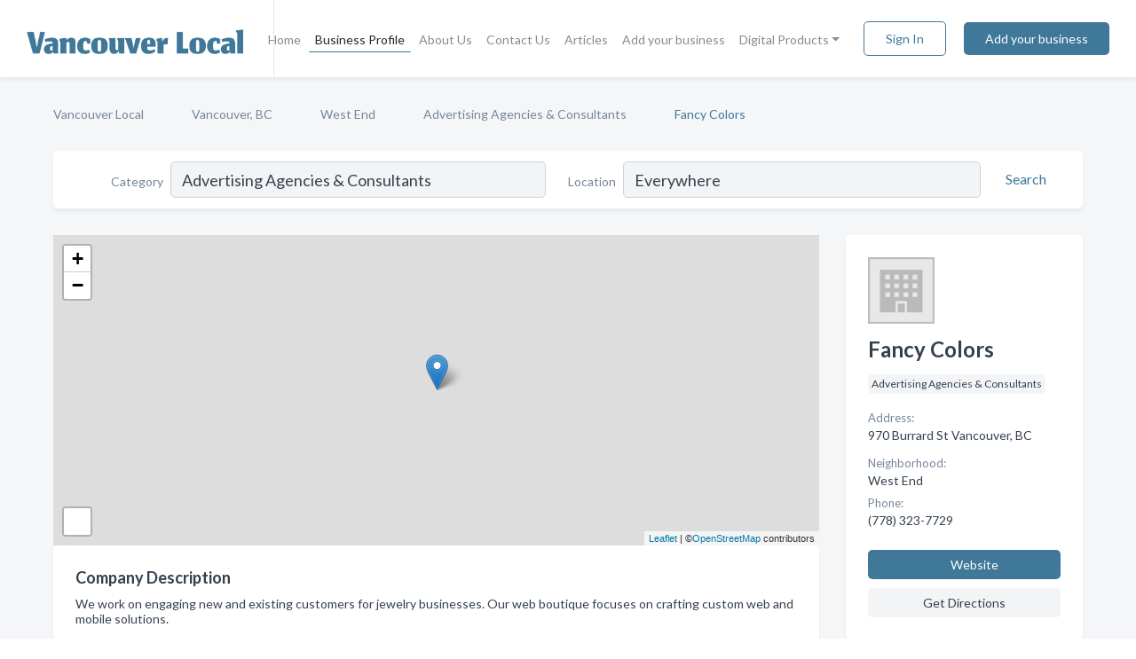

--- FILE ---
content_type: text/html; charset=utf-8
request_url: https://www.vancouver-local.ca/biz/115/fancy-colors
body_size: 6333
content:




<!DOCTYPE html>
<html lang="en">
    <head>
        <meta charset="utf-8">
        <meta name=viewport content="width=device-width, initial-scale=1">
        <meta http-equiv="X-UA-Compatible" content="IE=edge">
        <meta name="viewport" content="width=device-width, initial-scale=1, shrink-to-fit=no">
        <meta name="description" content="We work on engaging new and existing customers for jewelry businesses. Our web boutique focuses on crafting custom web and mobile solutions.">
        <meta name="robots" content="index,follow" />
        <meta property="og:type" content="website" />
        <meta property="og:site_name" content="Vancouver Local" />
        <meta property="og:title" content="Fancy Colors - Vancouver, BC | Vancouver Local">
        <meta property="og:description" content="We work on engaging new and existing customers for jewelry businesses. Our web boutique focuses on crafting custom web and mobile solutions.">
        <meta property="og:url" content="https://www.vancouver-local.ca/biz/115/fancy-colors" />
        <meta property="og:image" content="https://d23kwook1mh14i.cloudfront.net/static/okanagan/images/other/okanagan_local_logo.png">
        <link rel="canonical" href="https://www.vancouver-local.ca/biz/115/fancy-colors" />
        
        
<link rel="apple-touch-icon" sizes="180x180" href="https://d23kwook1mh14i.cloudfront.net/static/vanmetro/images/favicon/apple-touch-icon.png">
<link rel="icon" type="image/png" sizes="32x32" href="https://d23kwook1mh14i.cloudfront.net/static/vanmetro/images/favicon/favicon-32x32.png">
<link rel="icon" type="image/png" sizes="16x16" href="https://d23kwook1mh14i.cloudfront.net/static/vanmetro/images/favicon/favicon-16x16.png">
<link rel="manifest" href="/static/vanmetro/images/favicon/site.webmanifest">
<meta name="theme-color" content="#355e3b">
        



    <script async src="https://www.googletagmanager.com/gtag/js?id=G-SERWGMBJR2"></script>


    <script async src="https://www.googletagmanager.com/gtag/js?id=G-SERWGMBJR2"></script>




<script>
    window.dataLayer = window.dataLayer || [];
    function gtag(){dataLayer.push(arguments);}
    gtag('js', new Date());
    
    gtag('config', "G-SERWGMBJR2");
    
    
     gtag('config', "G-SERWGMBJR2");
    

</script>



        <!-- Google Tag Manager -->
        <!-- FB Pixel -->

        <title>Fancy Colors - Vancouver, BC | Vancouver Local</title>
        <script type="text/javascript"> window.CSRF_TOKEN = "HjcYKVZykFFSZ2YU1u6kJi9PRrBwGDJSGVi0a1lBARmR1kPN9F2TUtGosDKyIlLE"; </script>
        <script>
    var cossd_info = {};
    cossd_info.page_tpye = 'provider-profile';
</script>
        
            <link rel="stylesheet" href="https://d23kwook1mh14i.cloudfront.net/static/vanmetro/css/provider_profile-bundle.min.css?v=236617445618877417" />
        
        
            <link rel="stylesheet" href="https://fonts.googleapis.com/css?family=Lato:400,700&amp;display=swap" />
        
        
        
        
        
            


<script type="application/ld+json">
    {
      "@context": "https://schema.org",
      "@type": "LocalBusiness",
      "name": "Fancy Colors",
      
        "image": "https://d23kwook1mh14i.cloudfront.net/static/website/images/default-biz-logos/company-logo-placeholder.png",
      
      "@id": "/biz/115/fancy-colors"
      
        ,"telephone": "(778) 323-7729"
      
      
        ,"url": "http://fancycolors.ca"
      
      
          ,"address": {
            "@type": "PostalAddress",
            "streetAddress": "970 Burrard St",
            "addressLocality": "Vancouver",
            "addressRegion": "BC",
            
            "addressCountry": "CA"
          }
      
      
          ,"geo": {
            "@type": "GeoCoordinates",
            "latitude": 49.2812653,
            "longitude": -123.1276364
          }
      
      
    }
</script>

        
        
        
            <script type="application/ld+json">
{
  "@context": "https://schema.org",
  "@type": "BreadcrumbList",
  "itemListElement": [
        
           {
            "@type": "ListItem",
            "position": 1,
            "item": {
                      "@id": "/",
                      "name": "Vancouver Local"
                    }
           },
        
           {
            "@type": "ListItem",
            "position": 2,
            "item": {
                      "@id": "/cities/vancouver-bc",
                      "name": "Vancouver, BC"
                    }
           },
        
           {
            "@type": "ListItem",
            "position": 3,
            "item": {
                      "@id": "/neighborhoods/west-end-vancouver-bc",
                      "name": "West End"
                    }
           },
        
           {
            "@type": "ListItem",
            "position": 4,
            "item": {
                      "@id": "/l/vancouver-bc/advertising-agencies-consultants",
                      "name": "Advertising Agencies &amp; Consultants"
                    }
           },
        
           {
            "@type": "ListItem",
            "position": 5,
            "item": {
                      "@id": "https://www.vancouver-local.ca/biz/115/fancy-colors",
                      "name": "Fancy Colors"
                    }
           }
        
    ]
}
</script>
        
    </head>

    <body class="provider-profile"
          >
        
    
<header role="banner"><nav class="navbar navbar-expand-lg">
    <a class="navbar-brand p-0" href="/" data-track-name="nblink-logo" data-event-category="navbar">
        
            <img src="https://d23kwook1mh14i.cloudfront.net/static/vanmetro/images/other/vancouver_local_logo.png" alt="Vancouver Local Logo">
        
        <div class="nb-logo-devider"></div>
    </a>
    <div class="collapse navbar-collapse navbar-text p-0 sliding-menu" id="navBarSlidingMenu">
        <ul class="navbar-nav m-auto">
            
                <li class="nav-item">
                    <a class="nav-link" href="/">Home</a>
                </li>
            
            
            
                <li class="nav-item active">
                    <a class="nav-link" href="#">Business Profile</a>
                    <div class="navbar-highliter"></div>
                </li>
            
            
            <li class="nav-item ">
                <a class="nav-link" href="/about">About Us</a>
                
            </li>
            <li class="nav-item ">
                <a class="nav-link" href="/contact">Contact Us</a>
                
            </li>
            <li class="nav-item ">
                <a class="nav-link" href="/articles">Articles</a>
                
            </li>
            <li class="nav-item ">
                <a class="nav-link" href="/biz" data-track-name="nblink-add-biz" data-event-category="navbar">Add your business</a>
                
            </li>
            <li class="nav-item dropdown">
                <a class="nav-link dropdown-toggle" data-toggle="dropdown" href="#" role="button"
                   aria-haspopup="true" aria-expanded="false">Digital Products</a>
                <div class="dropdown-menu">
                    <a class="dropdown-item" href="https://leading-local.com/online-directory-package/" rel="nofollow">
                        Online Business Directories</a>
                    <a class="dropdown-item" href="https://leading-local.com/websites/" rel="nofollow">
                        Websites</a>
                    <a class="dropdown-item" href="https://leading-local.com/listings-management/" rel="nofollow">
                        Listings Management</a>
                    <a class="dropdown-item" href="https://leading-local.com/google-business-profile-management-2/" rel="nofollow">
                        GBP Management</a>
                    <a class="dropdown-item" href="https://leading-local.com/review-management/" rel="nofollow">
                        Reviews Management</a>
                    <a class="dropdown-item" href="https://leading-local.com/guaranteed-sponsored-placement-2/" rel="nofollow">
                        Guaranteed Sponsored Placement</a>
                    <a class="dropdown-item" href="https://leading-local.com/seo-packages/" rel="nofollow">
                        SEO Packages</a>
                    <a class="dropdown-item" href="https://leading-local.com/facebook-management/" rel="nofollow">
                        Facebook Management</a>
                </div>
            </li>
        </ul>
        <div class="left-nav">
            <div class="form-inline">
                
                    <button class="btn btn-login btn-outline-secondary" type="button" data-track-name="nblink-signin" data-event-category="navbar">Sign In</button>
                
                <a href="/biz" data-track-name="nblink-signup" data-event-category="navbar" class="btn btn-primary">Add your business</a>
            </div>
        </div>
    </div>
    
        <button class="navbar-toggler" type="button" data-toggle="collapse" data-target="#navBarSlidingMenu"
                aria-controls="navBarSlidingMenu" aria-expanded="false" aria-label="Toggle navigation menu">
            <span class="iconify navbar-toggler-icon" data-icon="feather:menu" data-inline="false"></span>
        </button>
    
</nav></header>
    <div class="container-fluid provider-profile-body">
        <nav aria-label="breadcrumb" class="nav-breadcrumbs">
    <ol class="breadcrumb">
        
            
                <li class="breadcrumb-item"><a href="/" data-track-name="breadcrumb-link-click">Vancouver Local</a></li>
                <li class="breadcrumb-item devider"><span class="iconify" data-icon="dashicons:arrow-right-alt2" data-inline="false"></span></li>
            
        
            
                <li class="breadcrumb-item"><a href="/cities/vancouver-bc" data-track-name="breadcrumb-link-click">Vancouver, BC</a></li>
                <li class="breadcrumb-item devider"><span class="iconify" data-icon="dashicons:arrow-right-alt2" data-inline="false"></span></li>
            
        
            
                <li class="breadcrumb-item"><a href="/neighborhoods/west-end-vancouver-bc" data-track-name="breadcrumb-link-click">West End</a></li>
                <li class="breadcrumb-item devider"><span class="iconify" data-icon="dashicons:arrow-right-alt2" data-inline="false"></span></li>
            
        
            
                <li class="breadcrumb-item"><a href="/l/vancouver-bc/advertising-agencies-consultants" data-track-name="breadcrumb-link-click">Advertising Agencies &amp; Consultants</a></li>
                <li class="breadcrumb-item devider"><span class="iconify" data-icon="dashicons:arrow-right-alt2" data-inline="false"></span></li>
            
        
            
                <li class="breadcrumb-item active" aria-current="page">Fancy Colors</li>
            
        
    </ol>
</nav>
        
<form class="form-row default-white-block search-form" action="/search">
    <div class="col-sm-6 sf-col">
        <div class="icon-column search-icon-column">
            <span class="iconify" data-icon="ant-design:search-outline" data-inline="false"></span>
        </div>
        <label for="searchCategory">Category</label>
        <input name="category" type="text" class="form-control input-search-category" id="searchCategory"
               placeholder="e.g Trucking Companies" value="Advertising Agencies &amp; Consultants">
    </div>
    <div class="col-sm-6 sf-col">
        <label for="searchLocation">Location</label>
        <input name="location" type="text" class="form-control input-search-location" id="searchLocation"
               placeholder="Location" value="Everywhere">
        <button type="submit" class="btn btn-link" data-track-name="p-btn-search" aria-label="Search">
            <span class="text">Search</span><span class="iconify icon" data-icon="ant-design:search-outline" data-inline="false"></span>
        </button>
    </div>
</form>
        <main class="row profile-main-row"   data-tz="America/Vancouver" >
            <div class="col-xl-9 col-lg-8 col-md-8 order-last order-md-first left-side-col">
                
                    
                    <section class="provider-map position-relative" id="singleMap" data-lat="49.2812653"
                             data-lng="-123.1276364"
                             data-zoom="13"
                             data-area="0">
                        <div class="leaflet-bottom leaflet-left">
                            <div class="leaflet-control-zoom leaflet-bar leaflet-control">
                                <a class="btn-navigate leaflet-control-attribution leaflet-control" target="_blank"
                                   rel="nofollow noopener"
                                   href="https://maps.google.com/?q=970 Burrard St Vancouver, BC"
                                   data-track-name="pr-get-directions-button"
                                   data-event-category="biz-contact"
                                   data-event-label="115">
                                    <span class="iconify" data-icon="ion:navigate-sharp" data-inline="false"></span>
                                </a>
                            </div>
                        </div>
                    </section>
                
                

<section class="about-block default-white-block">
    
        <h2>Company Description</h2>
        <p class="text-break">We work on engaging new and existing customers for jewelry businesses. Our web boutique focuses on crafting custom web and mobile solutions.</p>
    
    
    
    
    
    

    

    

    

    

    

    
    
    
        
        <button class="btn btn-primary btn-claim-profile" id="claimbutton" aria-label="Claim Profile">Claim Profile</button>
        
    
</section>
                

<section class="reviews-section-title">
    <h2 id="reviews">Reviews and Recommendations</h2>
    
    <div class="powered-by">
        Powered by
        
            Vancouver Local
        
    </div>
    <div class="mt-2 row">
        <div class="review-invite-text col-xl-10">
            <div class="pt-1">Please help us to connect users with the best local businesses by reviewing Fancy Colors
                
            </div>
        </div>
        <div class="col-xl-2 text-xl-right">
          <div class="btn btn-primary" id="review-form-btn">Write Review</div>
        </div>
    </div>
    <div class="modal" tabindex="-1" role="dialog" id="popupReviewForm">
    <div class="modal-dialog" role="document">
        <div class="modal-content">
            <div class="modal-header">
                <h5 class="modal-title">Write Review</h5>
                <button type="button" class="close" data-dismiss="modal" aria-label="Close">
                    <span aria-hidden="true">&times;</span>
                </button>
            </div>
            <div class="modal-body"></div>
        </div>
    </div>
</div>
</section>
<div class="reviews-block with-bottom-links">
    <div class="row reviews-row">
        
    </div>
</div>
                
                    
<aside class="bottom-links default-white-block">
    <header class="bottom-links-header">
        <h2>You might also like</h2>
    </header>
    <div class="bottom-links-body">
        <div class="row">
            
                <div class="col-sm">
                    <h3>Popular Businesses</h3>
                    <ul class="li-bottom-links">
                        
                            <li><a href="/biz/9005/gould-marketing-associates" data-track-name="p-bottom-link">Gould Marketing &amp; Associates</a></li>
                        
                            <li><a href="/biz/109/icon-advertising-inc" data-track-name="p-bottom-link">Icon Advertising Inc</a></li>
                        
                            <li><a href="/biz/118/juice-group-advertising" data-track-name="p-bottom-link">Juice Group Advertising</a></li>
                        
                            <li><a href="/biz/98/kihada-marketing-advertising-inc" data-track-name="p-bottom-link">Kihada Marketing &amp; Advertising Inc</a></li>
                        
                            <li><a href="/biz/106/the-original-fusion" data-track-name="p-bottom-link">The Original Fusion</a></li>
                        
                    </ul>
                </div>
            
                <div class="col-sm">
                    <h3>Related Businesses</h3>
                    <ul class="li-bottom-links">
                        
                            <li><a href="/biz/104/will-creative-inc" data-track-name="p-bottom-link">Will Creative Inc</a></li>
                        
                            <li><a href="/biz/1736/seniorszen" data-track-name="p-bottom-link">Seniorszen</a></li>
                        
                            <li><a href="/biz/103/vantage-search-marketing" data-track-name="p-bottom-link">Vantage Search Marketing</a></li>
                        
                            <li><a href="/biz/96/tutkovbudkov-creative-agency" data-track-name="p-bottom-link">Tutkovbudkov Creative Agency</a></li>
                        
                            <li><a href="/biz/111/sunflower-media" data-track-name="p-bottom-link">Sunflower Media</a></li>
                        
                    </ul>
                </div>
            
                <div class="col-sm">
                    <h3>Popular Nearby</h3>
                    <ul class="li-bottom-links">
                        
                            <li><a href="/l/downtown-vancouver-bc/beauty-salons" data-track-name="p-bottom-link">Beauty Salons in Vancouver</a></li>
                        
                            <li><a href="/l/downtown-vancouver-bc/universities-colleges" data-track-name="p-bottom-link">Universities &amp; Colleges in Vancouver</a></li>
                        
                            <li><a href="/l/bc/boutiques" data-track-name="p-bottom-link">Boutiques in British Columbia</a></li>
                        
                            <li><a href="/l/bc/truck-repair-service" data-track-name="p-bottom-link">Truck Repair &amp; Service in British Columbia</a></li>
                        
                            <li><a href="/l/downtown-vancouver-bc/acupuncturists" data-track-name="p-bottom-link">Acupuncturists in Vancouver</a></li>
                        
                    </ul>
                </div>
            
        </div>
    </div>
</aside>
                
                
            </div>
            <div class="col-xl-3 col-lg-4 col-md-4 order-first order-md-last right-side-col">
                

<section class="main-info-block" data-listing-view="p-listing-view" data-event-label="115">
    <header>
    
        <picture>
            <source srcset="https://d23kwook1mh14i.cloudfront.net/static/website/images/default-biz-logos/company-logo-placeholder.webp" type="image/webp">
            <source srcset="https://d23kwook1mh14i.cloudfront.net/static/website/images/default-biz-logos/company-logo-placeholder.png">
            <img src="https://d23kwook1mh14i.cloudfront.net/static/website/images/default-biz-logos/company-logo-placeholder.png" alt="Fancy Colors logo">
        </picture>
    
    <div>
        <h1>Fancy Colors</h1>
    </div>
    </header>
    <div class="main-categories-cloud">
        
        
            
            <a href="/l/vancouver-bc/advertising-agencies-consultants"><span class="categories-cloud">Advertising Agencies &amp; Consultants</span></a>
        
        
    </div>
        
            <div class="main-info-label">Address:</div>
            <address>970 Burrard St Vancouver, BC</address>
        
        
            <div class="main-info-label">Neighborhood:</div>
            <div>West End</div>
        
        
            <div class="main-info-label">Phone:</div>
            
                <div class="biz-phone">(778) 323-7729</div>
            
        
        
        
        
            <div class="main-info-website-holder">
                <div class="main-info-label">Website:</div>
                <div class="biz-website"><a href="http://fancycolors.ca" rel="nofollow noopener" target="_blank"
                                            data-track-name="pr-open-biz-website"
                                            data-event-category="biz-contact"
                                            data-event-label="115">http://fancycolors.ca</a></div>
            </div>
        
        
            
        <div class="main-info-buttons">
            
                <a class="btn btn-primary btn-website" target="_blank" rel="nofollow noopener" href="http://fancycolors.ca"
                   data-track-name="pr-open-biz-website"
                   data-event-category="biz-contact"
                   data-event-label="115">
                    <span class="iconify" data-icon="mdi:web" data-inline="false"></span>Website</a>
            
            
                <a class="btn btn-primary btn-phone" href="tel:7783237729"
                   data-track-name="pr-call-button"
                   data-event-category="biz-contact"
                   data-event-label="115">Call</a>
            
            
                <a class="btn primary btn-get-directions" target="_blank" rel="nofollow noopener"
                   href="https://maps.google.com/?q=970 Burrard St Vancouver, BC"
                   data-track-name="pr-get-directions-button"
                   data-event-category="biz-contact"
                   data-event-label="115">Get Directions</a>
            
        </div>
</section>
                
                
                
            </div>
        </main>
    </div>
    <footer role="contentinfo">
    <h2>Add your business for free</h2>
    <p class="footer-subtitle">Grow Your Business with Vancouver Local</p>
    <div class="text-center">
        <a href="/biz" data-track-name="fadd-biz-button" data-event-category="footer"><button class="btn btn-primary btn-footer-add-business">Add your business</button></a>
    </div>
    <div class="footer-bottom-section">
        <ul class="list-inline footer-links">
            <li class="list-inline-item">
                <a href="/" data-track-name="fhome-link" data-event-category="footer">Home</a>
            </li>
            <li class="list-inline-item">
                <a href="/online-directories" data-track-name="fonline-directories"
                   data-event-category="footer">Online Directories</a>
            </li>
            <li class="list-inline-item">
                <a href="/about" >About Us</a>
            </li>
            <li class="list-inline-item">
                <a href="/contact" data-track-name="fcontact-us-link" data-event-category="footer">Contact Us</a>
            </li>
            <li class="list-inline-item">
                <a href="/terms">Terms</a>
            </li>
            <li class="list-inline-item">
                <a href="/privacy">Privacy</a>
            </li>
        </ul>
        <ul class="list-inline footer-social-circles">
            
        </ul>
        <hr>
        <div class="footer-copyright">
            <div class="d-inline-block d-mobile-hide">Vancouver Local by <a href="https://www.leading-local.com/" rel="nofollow">Leading Local</a></div>
            <div class="d-inline-block copyright-text">Copyright &copy; 2025 vancouver-local.ca All rights reserved.</div>
        </div>
    </div>
</footer>
    

        
            <script src="https://d23kwook1mh14i.cloudfront.net/static/vanmetro/js/provider_profile-bundle.min.js?v=236617445618877417"></script>
        
        
        
        
     </body>
</html>